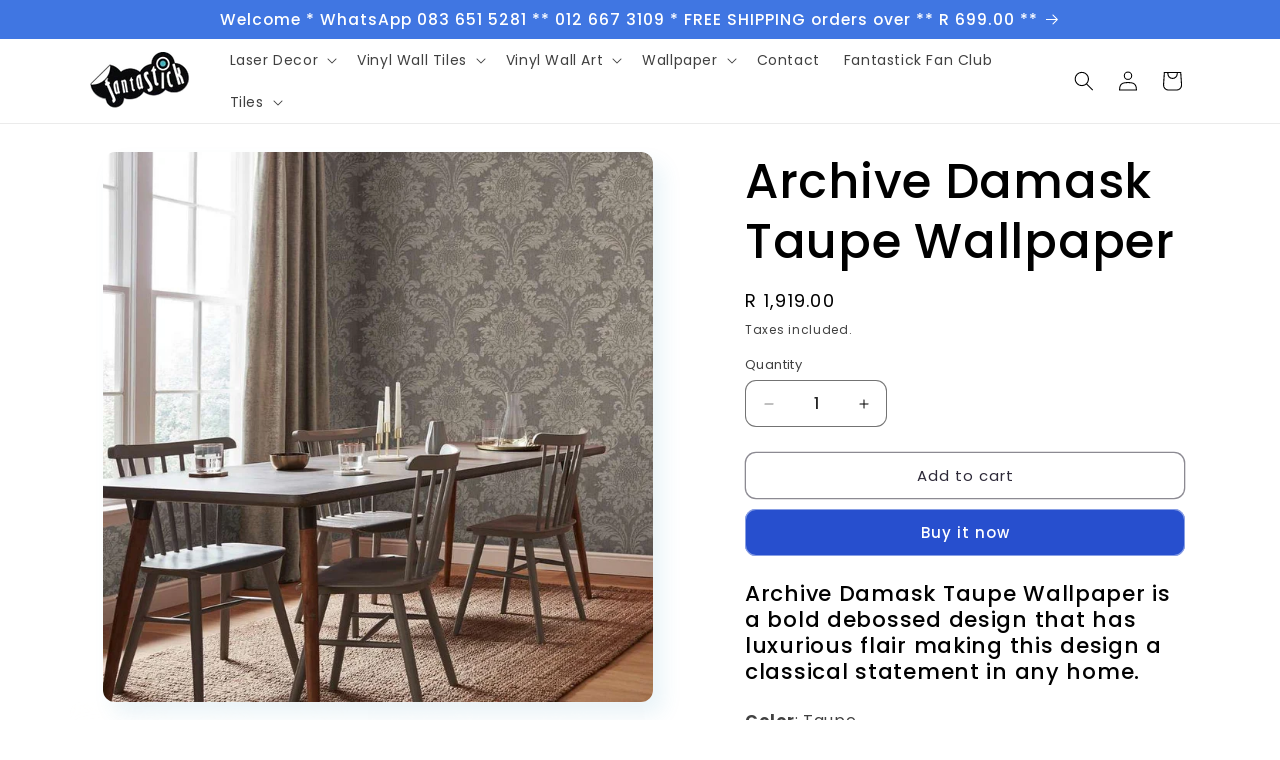

--- FILE ---
content_type: text/html; charset=UTF-8
request_url: https://beeapp.me/easycustomfield/ajaxLoadAdditionalPriceVariantId/fantastick-demo.myshopify.com
body_size: 106
content:
  39967902793896

--- FILE ---
content_type: text/javascript
request_url: https://cdn.shopify.com/extensions/019c1033-b3a9-7ad3-b9bf-61b1f669de2a/judgeme-extensions-330/assets/chevron-down-DeeI5TWq.js
body_size: -467
content:
import{q as o,j as t,l as r}from"./layout-CkljyinK.js";const n={width:"16",height:"16",fill:"currentColor",xmlns:"http://www.w3.org/2000/svg"};function s(l,e){return t(),o("svg",n,e[0]||(e[0]=[r("path",{d:"M11.06 5.53027L8 8.58361L4.94 5.53027L4 6.47027L8 10.4703L12 6.47027L11.06 5.53027Z"},null,-1)]))}const a={render:s};export{a as C};


--- FILE ---
content_type: text/javascript
request_url: https://cdn.shopify.com/extensions/019c0320-1324-7193-b2de-bceb6786514d/product-options-625/assets/public.js
body_size: 569
content:
"use strict";

// Warning: This script is blocking, so do *NOT* include here any code that's executed immadiately!

window.EasyFlowProductOptions = {
  objectToFormData: function (data, rootKey = "", formData = new FormData()) {
    const objectToFormData = window.EasyFlowProductOptions.objectToFormData;

    if (Array.isArray(data)) {
      data.forEach(function (element) {
        objectToFormData(element, `${rootKey}[]`, formData);
      });
    } else if (typeof data === "object" && data && !(data instanceof File)) {
      Object.keys(data).forEach(function (key) {
        if (rootKey === "") {
          objectToFormData(data[key], key, formData);
        } else {
          objectToFormData(data[key], `${rootKey}[${key}]`, formData);
        }
      });
    } else if (data !== null) {
      // Changed by rumi
      formData.append(rootKey, data);
    }

    return formData;
  },
  formDataToObject: function (formData, initialObject) {
    /** @type {FormDataObject} */
    const object = initialObject || {};

    Array.from(formData).forEach(function (entry) {
      const keys = entry[0].split("[").map((key) => key.replace(/\]$/, ""));
      const value = entry[1];

      /** @type {any} */
      let currentObject = object;

      /** @type {keyof typeof currentObject} */
      let previousKey = keys[0];

      // Build the object structure based on the keys
      for (let i = 1; i < keys.length; i++) {
        if (keys[i] === "" && !Array.isArray(currentObject[previousKey])) {
          // If the key is empty, it's an array
          currentObject[previousKey] = [];
        } else if (
          keys[i] !== "" &&
          (typeof currentObject[previousKey] !== "object" || Array.isArray(currentObject[previousKey]))
        ) {
          // Otherwise it's an object
          currentObject[previousKey] = {};
        }

        currentObject = currentObject[previousKey];
        previousKey = keys[i] === "" ? currentObject.length : keys[i];
      }

      // Assign the value to the object
      if (Array.isArray(currentObject)) {
        currentObject.push(value);
      } else {
        currentObject[keys[keys.length - 1]] = value;
      }
    });

    return object;
  },
  parseFetchBody: function (fetchArguments) {
    return new Promise(function (resolve) {
      if (fetchArguments[0] instanceof Request) {
        const clonedRequest = fetchArguments[0].clone();

        fetchArguments[0]
          .formData()
          .then(function (formData) {
            resolve(formData);
          })
          .catch(function () {
            clonedRequest.text().then(function (text) {
              resolve(text);
            });
          });
      } else {
        resolve(fetchArguments[1].body);
      }
    });
  },
};

window.EasyFlowHelpers = {
  reloadOptionsBlockInitialized: false,
  initialBlock: null,
  slimSelectInstances: [],
  slimSelectInitialized: false,
  getScriptOrigins: function () {
    const elements = document.querySelectorAll(".easyflow-script-origin");
    return Array.from(elements).map((el) => el.getAttribute("data-origin"));
  },
  themeCartInfo: {
    get cartType() {
      const element = document.getElementById("easyflow-cart-info");
      return element?.dataset.cartType || "page";
    },
    get cartUrl() {
      const element = document.getElementById("easyflow-cart-info");
      return element?.dataset.cartUrl || "/cart";
    },
  },
  getOriginalOptionsBlock: function () {
    const optionRoot = document.querySelector(".ef__product-option-root");
    const originalOptionRootHTML = optionRoot ? optionRoot.outerHTML : null;
    return originalOptionRootHTML;
  },
  reloadOptionsBlock: function () {
    // public js run multiple times, so we need to block the initial load
    if (!window.EasyFlowHelpers.reloadOptionsBlockInitialized) {
      console.log("reloadOptionsBlockInitialized is false");
      return;
    }
    const html = window.EasyFlowHelpers.initialBlock;
    if (html) {
      const optionRoot = document.querySelector(".ef__product-option-root");
      if (optionRoot) {
        console.log("Reloading options block - replacing DOM");
        optionRoot.outerHTML = html;
        // Reset initialization flag and reinitialize slim-select after DOM replacement
        window.EasyFlowHelpers.slimSelectInitialized = false;
        // initSlimSelect is now defined in common.js
        if (window.EasyFlowHelpers.initSlimSelect) {
          window.EasyFlowHelpers.initSlimSelect();
        }
      }
    }
  },
  initSlimSelect: function () {},
};

window.EasyFlowHelpers.initialBlock = window.EasyFlowHelpers.getOriginalOptionsBlock();


--- FILE ---
content_type: text/javascript
request_url: https://fantastick.co.za/cdn/shop/t/22/assets/custom-cart-fix.js?v=161225615968514770831754902068
body_size: -429
content:
function hideRedundantOptions(){document.querySelectorAll(".cart-item__details .product-option, #cart-notification .product-option").forEach(option=>{const label=option.querySelector("dt");label&&(label.textContent.trim()==="Color:"||label.textContent.trim()==="Font:")&&(option.style.display="none")})}document.addEventListener("DOMContentLoaded",hideRedundantOptions);const observer=new MutationObserver(mutations=>{hideRedundantOptions()});observer.observe(document.body,{childList:!0,subtree:!0});
//# sourceMappingURL=/cdn/shop/t/22/assets/custom-cart-fix.js.map?v=161225615968514770831754902068


--- FILE ---
content_type: text/javascript
request_url: https://fantastick.co.za/cdn/shop/t/22/assets/price-per-item.js?v=75557336849987705111743395244
body_size: -9
content:
customElements.get("price-per-item")||customElements.define("price-per-item",class extends HTMLElement{constructor(){super(),this.variantId=this.dataset.variantId,this.input=document.getElementById(`Quantity-${this.dataset.sectionId||this.dataset.variantId}`),this.input&&this.input.addEventListener("change",this.onInputChange.bind(this)),this.getVolumePricingArray()}updatePricePerItemUnsubscriber=void 0;variantIdChangedUnsubscriber=void 0;connectedCallback(){this.variantIdChangedUnsubscriber=subscribe(PUB_SUB_EVENTS.variantChange,event=>{this.variantId=event.data.variant.id.toString(),this.getVolumePricingArray()}),this.updatePricePerItemUnsubscriber=subscribe(PUB_SUB_EVENTS.cartUpdate,response=>{if(response.cartData)if(response.cartData.variant_id!==void 0)response.productVariantId===this.variantId&&this.updatePricePerItem(response.cartData.quantity);else if(response.cartData.item_count!==0){const isVariant=response.cartData.items.find(item=>item.variant_id.toString()===this.variantId);isVariant&&isVariant.id.toString()===this.variantId?this.updatePricePerItem(isVariant.quantity):this.updatePricePerItem(0)}else this.updatePricePerItem(0)})}disconnectedCallback(){this.updatePricePerItemUnsubscriber&&this.updatePricePerItemUnsubscriber(),this.variantIdChangedUnsubscriber&&this.variantIdChangedUnsubscriber()}onInputChange(){this.updatePricePerItem()}updatePricePerItem(updatedCartQuantity){this.input&&(this.enteredQty=parseInt(this.input.value),this.step=parseInt(this.input.step)),this.currentQtyForVolumePricing=updatedCartQuantity===void 0?this.getCartQuantity(updatedCartQuantity)+this.enteredQty:this.getCartQuantity(updatedCartQuantity)+parseInt(this.step),this.classList.contains("variant-item__price-per-item")&&(this.currentQtyForVolumePricing=this.getCartQuantity(updatedCartQuantity));for(let pair of this.qtyPricePairs)if(this.currentQtyForVolumePricing>=pair[0]){const pricePerItemCurrent=document.querySelector(`price-per-item[id^="Price-Per-Item-${this.dataset.sectionId||this.dataset.variantId}"] .price-per-item span`);this.classList.contains("variant-item__price-per-item")?pricePerItemCurrent.innerHTML=window.quickOrderListStrings.each.replace("[money]",pair[1]):pricePerItemCurrent.innerHTML=pair[1];break}}getCartQuantity(updatedCartQuantity){return updatedCartQuantity||updatedCartQuantity===0?updatedCartQuantity:parseInt(this.input.dataset.cartQuantity)}getVolumePricingArray(){const volumePricing=document.getElementById(`Volume-${this.dataset.sectionId||this.dataset.variantId}`);this.qtyPricePairs=[],volumePricing&&volumePricing.querySelectorAll("li").forEach(li=>{const qty=parseInt(li.querySelector("span:first-child").textContent),price=li.querySelector("span:not(:first-child):last-child").dataset.text;this.qtyPricePairs.push([qty,price])}),this.qtyPricePairs.reverse()}});
//# sourceMappingURL=/s/files/1/0685/3935/1092/t/3/assets/price-per-item.js.map?v=1741070721
